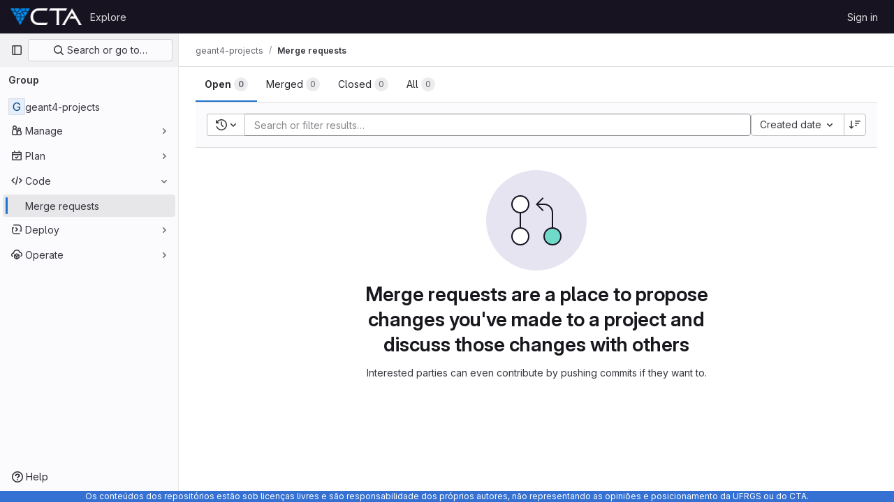

--- FILE ---
content_type: text/javascript; charset=utf-8
request_url: https://git.cta.if.ufrgs.br/assets/webpack/commons-pages.groups.new-pages.import.gitlab_projects.new-pages.import.manifest.new-pages.projects.n-44c6c18e.6f9d92a6.chunk.js
body_size: 7120
content:
(this.webpackJsonp=this.webpackJsonp||[]).push([[99],{"2xEv":function(e,t,i){"use strict";var r=i("4lAS"),n=i("z1xw"),o=i("/lV4"),s=i("ygVz"),l=i("3cHC"),a=i("hIHU"),d={components:{GlButton:r.a},directives:{GlTooltip:n.a},mixins:[s.b.mixin()],props:{type:{type:String,required:!1,default:"expand"}},i18n:{primaryNavigationSidebar:Object(o.a)("Primary navigation sidebar")},tooltipCollapse:{placement:"bottom",container:"super-sidebar",title:Object(o.a)("Hide sidebar")},tooltipExpand:{placement:"right",title:Object(o.a)("Keep sidebar visible")},data:()=>l.C,computed:{isTypeCollapse(){return"collapse"===this.type},isTypeExpand(){return"expand"===this.type},tooltip(){return this.isTypeExpand?this.$options.tooltipExpand:this.$options.tooltipCollapse},ariaExpanded(){return String(this.isTypeCollapse)}},mounted(){this.$root.$on("bv::tooltip::show",this.onTooltipShow)},beforeUnmount(){this.$root.$off("bv::tooltip::show",this.onTooltipShow)},methods:{toggle(){this.track(this.isTypeExpand?"nav_show":"nav_hide",{label:"nav_toggle",property:"nav_sidebar"}),Object(a.d)(!this.isTypeExpand,!0),this.focusOtherToggle()},focusOtherToggle(){var e=this;this.$nextTick((function(){e.isTypeExpand||document.querySelector("."+l.j).focus()}))},onTooltipShow(e){e.target!==this.$el||this.isTypeCollapse&&!this.isCollapsed||this.isTypeExpand&&this.isCollapsed||this.isPeek||this.isHoverPeek||e.preventDefault()}}},u=i("tBpV"),c=Object(u.a)(d,(function(){return(0,this._self._c)("gl-button",{directives:[{name:"gl-tooltip",rawName:"v-gl-tooltip",value:this.tooltip,expression:"tooltip"}],attrs:{"aria-controls":"super-sidebar","aria-expanded":this.ariaExpanded,"aria-label":this.$options.i18n.primaryNavigationSidebar,icon:"sidebar",category:"tertiary"},on:{click:this.toggle}})}),[],!1,null,null,null);t.a=c.exports},"3cHC":function(e,t,i){"use strict";i.d(t,"p",(function(){return n})),i.d(t,"i",(function(){return o})),i.d(t,"j",(function(){return s})),i.d(t,"B",(function(){return l})),i.d(t,"C",(function(){return a})),i.d(t,"A",(function(){return d})),i.d(t,"s",(function(){return u})),i.d(t,"r",(function(){return c})),i.d(t,"t",(function(){return p})),i.d(t,"w",(function(){return h})),i.d(t,"u",(function(){return m})),i.d(t,"v",(function(){return b})),i.d(t,"x",(function(){return g})),i.d(t,"y",(function(){return f})),i.d(t,"a",(function(){return v})),i.d(t,"b",(function(){return y})),i.d(t,"l",(function(){return w})),i.d(t,"z",(function(){return _})),i.d(t,"g",(function(){return C})),i.d(t,"o",(function(){return k})),i.d(t,"n",(function(){return x})),i.d(t,"m",(function(){return I})),i.d(t,"d",(function(){return O})),i.d(t,"k",(function(){return S})),i.d(t,"h",(function(){return A})),i.d(t,"f",(function(){return B})),i.d(t,"e",(function(){return D})),i.d(t,"q",(function(){return $})),i.d(t,"c",(function(){return q}));var r=i("ewH8");const n="sidebar-portal-mount",o="js-super-sidebar-toggle-collapse",s="js-super-sidebar-toggle-expand",l=r.default.observable({ready:!1}),a=r.default.observable({isCollapsed:!1,hasPeeked:!1,isPeek:!1,isPeekable:!1,isHoverPeek:!1,wasHoverPeek:!1}),d=r.default.observable({commands:[],isShown:!1}),u=200,c=500,p="closed",h="will-open",m="open",b="will-close",g="item_without_id",f="nav_panel_unknown",v="click_menu_item",y="click_pinned_menu_item",w=["group","project","organization"],_={"data-track-property":"nav_user_menu","data-track-action":"click_link"},C={"data-track-property":"nav_help_menu","data-track-action":"click_link"},k="sidebar_pinned_section_expanded",x=3650,I="super-sidebar-pinned-nav-item-clicked",O=4,S="super-sidebar-nav-item-current",A=34,B={MAX_COUNT:20,ELIGIBLE_FREQUENCY:3},D=9e5,$={projects:"frequent-projects"},q="groups"},"7z1+":function(e,t,i){"use strict";i.d(t,"a",(function(){return m})),i.d(t,"b",(function(){return u})),i.d(t,"c",(function(){return d})),i.d(t,"d",(function(){return c}));var r=i("ewH8"),n=i("KFC0"),o=i.n(n),s=i("lx39"),l=i.n(s),a=i("BglX");const d=e=>Boolean(e)&&(e=>{var t;return(null==e||null===(t=e.text)||void 0===t?void 0:t.length)>0&&!Array.isArray(null==e?void 0:e.items)})(e),u=e=>Boolean(e)&&Array.isArray(e.items)&&Boolean(e.items.length)&&e.items.every(d),c=e=>e.every(d)||e.every(u),p=e=>{const t=e();if(!Array.isArray(t))return!1;const i=t.filter(e=>e.tag);return i.length&&i.every(e=>(e=>{var t,i;return Boolean(e)&&(i=(null===(t=e.componentOptions)||void 0===t?void 0:t.tag)||e.tag,["gl-disclosure-dropdown-group","gl-disclosure-dropdown-item","li"].includes(i))})(e))},h=e=>{const t=e(),i=t.find(e=>Array.isArray(e.children)&&e.children.length);return(i?i.children:t).filter(e=>!l()(e.text)||e.text.trim().length>0).every(e=>(e=>{var t;return[a.c,a.b].includes(null===(t=e.type)||void 0===t?void 0:t.name)||"li"===e.type})(e))},m=e=>!!o()(e)&&(r.default.version.startsWith("3")?h(e):p(e))},BglX:function(e,t,i){"use strict";i.d(t,"a",(function(){return o})),i.d(t,"b",(function(){return n})),i.d(t,"c",(function(){return r}));const r="GlDisclosureDropdownItem",n="GlDisclosureDropdownGroup",o={top:"top",bottom:"bottom"}},Bo17:function(e,t,i){"use strict";var r=i("3CjL"),n=i.n(r),o=i("o4PY"),s=i.n(o),l=i("Qog8"),a=i("V5u/"),d=i("XBTk"),u=i("qaCH"),c=i("XiQx"),p=i("fSQg"),h=i("7z1+"),m=i("Pyw5"),b=i.n(m);const g="."+u.a,f="."+c.a;const v={name:"GlDisclosureDropdown",events:{GL_DROPDOWN_SHOWN:a.i,GL_DROPDOWN_HIDDEN:a.h,GL_DROPDOWN_BEFORE_CLOSE:a.e,GL_DROPDOWN_FOCUS_CONTENT:a.g},components:{GlBaseDropdown:u.b,GlDisclosureDropdownItem:c.b,GlDisclosureDropdownGroup:p.a},props:{items:{type:Array,required:!1,default:()=>[],validator:h.d},toggleText:{type:String,required:!1,default:""},textSrOnly:{type:Boolean,required:!1,default:!1},category:{type:String,required:!1,default:d.m.primary,validator:e=>e in d.m},variant:{type:String,required:!1,default:d.w.default,validator:e=>e in d.w},size:{type:String,required:!1,default:"medium",validator:e=>e in d.n},icon:{type:String,required:!1,default:""},disabled:{type:Boolean,required:!1,default:!1},loading:{type:Boolean,required:!1,default:!1},toggleId:{type:String,required:!1,default:()=>s()("dropdown-toggle-btn-")},toggleClass:{type:[String,Array,Object],required:!1,default:null},noCaret:{type:Boolean,required:!1,default:!1},placement:{type:String,required:!1,default:"bottom-start",validator:e=>Object.keys(d.v).includes(e)},toggleAriaLabelledBy:{type:String,required:!1,default:null},listAriaLabelledBy:{type:String,required:!1,default:null},block:{type:Boolean,required:!1,default:!1},dropdownOffset:{type:[Number,Object],required:!1,default:void 0},fluidWidth:{type:Boolean,required:!1,default:!1},autoClose:{type:Boolean,required:!1,default:!0},positioningStrategy:{type:String,required:!1,default:a.k,validator:e=>[a.k,a.l].includes(e)},startOpened:{type:Boolean,required:!1,default:!1}},data:()=>({disclosureId:s()("disclosure-"),nextFocusedItemIndex:null}),computed:{disclosureTag(){var e;return null!==(e=this.items)&&void 0!==e&&e.length||Object(h.a)(this.$scopedSlots.default||this.$slots.default)?"ul":"div"},hasCustomToggle(){return Boolean(this.$scopedSlots.toggle)}},mounted(){this.startOpened&&this.open()},methods:{open(){this.$refs.baseDropdown.open()},close(){this.$refs.baseDropdown.close()},onShow(){this.$emit(a.i)},onBeforeClose(e){this.$emit(a.e,e)},onHide(){this.$emit(a.h),this.nextFocusedItemIndex=null},onKeydown(e){const{code:t}=e,i=this.getFocusableListItemElements();if(i.length<1)return;let r=!0;t===a.j?this.focusItem(0,i):t===a.c?this.focusItem(i.length-1,i):t===a.b?this.focusNextItem(e,i,-1):t===a.a?this.focusNextItem(e,i,1):t===a.d||t===a.m?this.handleAutoClose(e):r=!1,r&&Object(l.k)(e)},getFocusableListItemElements(){var e;const t=null===(e=this.$refs.content)||void 0===e?void 0:e.querySelectorAll(f);return Object(l.c)(Array.from(t||[]))},focusNextItem(e,t,i){const{target:r}=e,o=t.indexOf(r),s=n()(o+i,0,t.length-1);this.focusItem(s,t)},focusItem(e,t){var i;this.nextFocusedItemIndex=e,null===(i=t[e])||void 0===i||i.focus()},closeAndFocus(){this.$refs.baseDropdown.closeAndFocus()},handleAction(e){window.requestAnimationFrame(()=>{this.$emit("action",e)})},handleAutoClose(e){this.autoClose&&e.target.closest(f)&&e.target.closest(g)===this.$refs.baseDropdown.$el&&this.closeAndFocus()},uniqueItemId:()=>s()("disclosure-item-"),isItem:h.c},GL_DROPDOWN_CONTENTS_CLASS:a.f};const y=b()({render:function(){var e=this,t=e.$createElement,i=e._self._c||t;return i("gl-base-dropdown",{ref:"baseDropdown",staticClass:"gl-disclosure-dropdown",attrs:{"aria-labelledby":e.toggleAriaLabelledBy,"toggle-id":e.toggleId,"toggle-text":e.toggleText,"toggle-class":e.toggleClass,"text-sr-only":e.textSrOnly,category:e.category,variant:e.variant,size:e.size,icon:e.icon,disabled:e.disabled,loading:e.loading,"no-caret":e.noCaret,placement:e.placement,block:e.block,offset:e.dropdownOffset,"fluid-width":e.fluidWidth,"positioning-strategy":e.positioningStrategy},on:e._d({},[e.$options.events.GL_DROPDOWN_SHOWN,e.onShow,e.$options.events.GL_DROPDOWN_HIDDEN,e.onHide,e.$options.events.GL_DROPDOWN_BEFORE_CLOSE,e.onBeforeClose,e.$options.events.GL_DROPDOWN_FOCUS_CONTENT,e.onKeydown]),scopedSlots:e._u([e.hasCustomToggle?{key:"toggle",fn:function(){return[e._t("toggle")]},proxy:!0}:null],null,!0)},[e._v(" "),e._t("header"),e._v(" "),i(e.disclosureTag,{ref:"content",tag:"component",class:e.$options.GL_DROPDOWN_CONTENTS_CLASS,attrs:{id:e.disclosureId,"aria-labelledby":e.listAriaLabelledBy||e.toggleId,"data-testid":"disclosure-content",tabindex:"-1"},on:{keydown:e.onKeydown,click:e.handleAutoClose}},[e._t("default",(function(){return[e._l(e.items,(function(t,r){return[e.isItem(t)?[i("gl-disclosure-dropdown-item",{key:e.uniqueItemId(),attrs:{item:t},on:{action:e.handleAction},scopedSlots:e._u(["list-item"in e.$scopedSlots?{key:"list-item",fn:function(){return[e._t("list-item",null,{item:t})]},proxy:!0}:null],null,!0)})]:[i("gl-disclosure-dropdown-group",{key:t.name,attrs:{bordered:0!==r,group:t},on:{action:e.handleAction},scopedSlots:e._u([e.$scopedSlots["group-label"]?{key:"group-label",fn:function(){return[e._t("group-label",null,{group:t})]},proxy:!0}:null],null,!0)},[e._v(" "),e.$scopedSlots["list-item"]?e._l(t.items,(function(t){return i("gl-disclosure-dropdown-item",{key:e.uniqueItemId(),attrs:{item:t},on:{action:e.handleAction},scopedSlots:e._u([{key:"list-item",fn:function(){return[e._t("list-item",null,{item:t})]},proxy:!0}],null,!0)})})):e._e()],2)]]}))]}))],2),e._v(" "),e._t("footer")],2)},staticRenderFns:[]},void 0,v,void 0,!1,void 0,!1,void 0,void 0,void 0);t.a=y},XiQx:function(e,t,i){"use strict";i.d(t,"a",(function(){return u}));var r=i("0M2I"),n=i("V5u/"),o=i("Qog8"),s=i("7z1+"),l=i("BglX"),a=i("Pyw5"),d=i.n(a);const u="gl-new-dropdown-item";const c={name:l.c,ITEM_CLASS:u,components:{BLink:r.a},props:{item:{type:Object,required:!1,default:null,validator:s.c}},computed:{isLink(){var e,t;return"string"==typeof(null===(e=this.item)||void 0===e?void 0:e.href)||"string"==typeof(null===(t=this.item)||void 0===t?void 0:t.to)},isCustomContent(){return Boolean(this.$scopedSlots.default)},itemComponent(){const{item:e}=this;return this.isLink?{is:r.a,attrs:{href:e.href,to:e.to,...e.extraAttrs},listeners:{click:this.action}}:{is:"button",attrs:{...null==e?void 0:e.extraAttrs,type:"button"},listeners:{click:()=>{var t;null==e||null===(t=e.action)||void 0===t||t.call(void 0,e),this.action()}}}},listIndex(){var e,t;return null!==(e=this.item)&&void 0!==e&&null!==(t=e.extraAttrs)&&void 0!==t&&t.disabled?null:0},componentIndex(){var e,t;return null!==(e=this.item)&&void 0!==e&&null!==(t=e.extraAttrs)&&void 0!==t&&t.disabled?null:-1},wrapperClass(){var e,t;return null!==(e=null===(t=this.item)||void 0===t?void 0:t.wrapperClass)&&void 0!==e?e:""},wrapperListeners(){const e={keydown:this.onKeydown};return this.isCustomContent&&(e.click=this.action),e}},methods:{onKeydown(e){const{code:t}=e;if(t===n.d||t===n.m)if(this.isCustomContent)this.action();else{Object(o.k)(e);const t=new MouseEvent("click",{bubbles:!0,cancelable:!0});var i;if(this.isLink)this.$refs.item.$el.dispatchEvent(t);else null===(i=this.$refs.item)||void 0===i||i.dispatchEvent(t)}},action(){this.$emit("action",this.item)}}};const p=d()({render:function(){var e=this,t=e.$createElement,i=e._self._c||t;return i("li",e._g({class:[e.$options.ITEM_CLASS,e.wrapperClass],attrs:{tabindex:e.listIndex,"data-testid":"disclosure-dropdown-item"}},e.wrapperListeners),[e._t("default",(function(){return[i(e.itemComponent.is,e._g(e._b({ref:"item",tag:"component",staticClass:"gl-new-dropdown-item-content",attrs:{tabindex:e.componentIndex}},"component",e.itemComponent.attrs,!1),e.itemComponent.listeners),[i("span",{staticClass:"gl-new-dropdown-item-text-wrapper"},[e._t("list-item",(function(){return[e._v("\n          "+e._s(e.item.text)+"\n        ")]}))],2)])]}))],2)},staticRenderFns:[]},void 0,c,void 0,!1,void 0,!1,void 0,void 0,void 0);t.b=p},fSQg:function(e,t,i){"use strict";var r=i("o4PY"),n=i.n(r),o=i("XiQx"),s=i("7z1+"),l=i("BglX"),a=i("Pyw5"),d=i.n(a);const u={[l.a.top]:"gl-border-t gl-border-t-dropdown gl-pt-2 gl-mt-2",[l.a.bottom]:"gl-border-b gl-border-b-dropdown gl-pb-2 gl-mb-2"};const c={name:l.b,components:{GlDisclosureDropdownItem:o.b},props:{group:{type:Object,required:!1,default:null,validator:s.b},bordered:{type:Boolean,required:!1,default:!1},borderPosition:{type:String,required:!1,default:l.a.top,validator:e=>Object.keys(l.a).includes(e)}},computed:{borderClass(){return this.bordered?u[this.borderPosition]:null},showHeader(){var e;return this.$scopedSlots["group-label"]||(null===(e=this.group)||void 0===e?void 0:e.name)},groupLabeledBy(){return this.showHeader?this.nameId:null}},created(){this.nameId=n()("gl-disclosure-dropdown-group-")},methods:{handleAction(e){this.$emit("action",e)},uniqueItemId:()=>n()("disclosure-item-")}};const p=d()({render:function(){var e=this,t=e.$createElement,i=e._self._c||t;return i("li",{class:e.borderClass},[e.showHeader?i("div",{staticClass:"gl-py-2 gl-pl-4 gl-text-sm gl-font-bold gl-text-strong",attrs:{id:e.nameId,"aria-hidden":"true"}},[e._t("group-label",(function(){return[e._v(e._s(e.group.name))]}))],2):e._e(),e._v(" "),i("ul",{staticClass:"gl-mb-0 gl-list-none gl-pl-0",attrs:{"aria-labelledby":e.groupLabeledBy}},[e._t("default",(function(){return e._l(e.group.items,(function(t){return i("gl-disclosure-dropdown-item",{key:e.uniqueItemId(),attrs:{item:t},on:{action:e.handleAction},scopedSlots:e._u([{key:"list-item",fn:function(){return[e._t("list-item",null,{item:t})]},proxy:!0}],null,!0)})}))}))],2)])},staticRenderFns:[]},void 0,c,void 0,!1,void 0,!1,void 0,void 0,void 0);t.a=p},hIHU:function(e,t,i){"use strict";i.d(t,"c",(function(){return u})),i.d(t,"d",(function(){return p})),i.d(t,"b",(function(){return h})),i.d(t,"a",(function(){return m}));var r=i("Tmea"),n=i.n(r),o=i("eVUo"),s=i("NmEs"),l=i("ygVz"),a=i("3cHC");const d=function(){return document.querySelector(".page-with-super-sidebar")},u=function(){return d().classList.contains("page-with-super-sidebar-collapsed")},c=function(){return o.a.windowWidth()>=o.b.xl},p=function(e,t){d().classList.toggle("page-with-super-sidebar-collapsed",e),a.C.isPeek=!1,a.C.isPeekable=e,a.C.hasPeeked=!1,a.C.isHoverPeek=!1,a.C.wasHoverPeek=!1,a.C.isCollapsed=e,t&&c()&&Object(s.N)("super_sidebar_collapsed",e,{expires:3650})},h=function(e=!1){let t=!0;c()&&(t=!e&&"true"===Object(s.j)("super_sidebar_collapsed")),p(t,!1)},m=function(e=!1){let t=window.innerWidth;const i=n()((function(){const i=window.innerWidth;if(t!==i){const t=a.C.isCollapsed;h(e);const i=a.C.isCollapsed;!t&&i&&l.b.event(void 0,"nav_hide",{label:"browser_resize",property:"nav_sidebar"})}t=i}),100);return window.addEventListener("resize",i),function(){return window.removeEventListener("resize",i)}}},lbc5:function(e,t,i){"use strict";var r=i("Tmea"),n=i.n(r),o=i("EldY"),s=i("tbP8"),l=i("Bo17"),a=i("z1xw"),d=i("0M2I"),u=i("Pyw5"),c=i.n(u);const p={name:"GlBreadcrumbItem",components:{BLink:d.a},inheritAttrs:!1,props:{text:{type:String,required:!1,default:null},to:{type:[String,Object],required:!1,default:null},href:{type:String,required:!1,default:null},ariaCurrent:{type:[String,Boolean],required:!1,default:!1,validator:e=>-1!==[!1,"page"].indexOf(e)}}};const h={name:"GlBreadcrumb",components:{GlBreadcrumbItem:c()({render:function(){var e=this,t=e.$createElement,i=e._self._c||t;return i("li",{staticClass:"gl-breadcrumb-item"},[i("b-link",{attrs:{href:e.href,to:e.to,"aria-current":e.ariaCurrent}},[e._t("default",(function(){return[e._v(e._s(e.text))]}))],2)],1)},staticRenderFns:[]},void 0,p,void 0,!1,void 0,!1,void 0,void 0,void 0),GlAvatar:s.a,GlDisclosureDropdown:l.a},directives:{GlTooltip:a.a},inheritAttrs:!1,props:{items:{type:Array,required:!0,default:()=>[{text:"",href:""}],validator:e=>e.every(e=>{const t=Object.keys(e);return t.includes("text")&&(t.includes("href")||t.includes("to"))})},ariaLabel:{type:String,required:!1,default:"Breadcrumb"},showMoreLabel:{type:String,required:!1,default:()=>Object(o.b)("GlBreadcrumb.showMoreLabel","Show more breadcrumbs")},autoResize:{type:Boolean,required:!1,default:!0}},data(){return{fittingItems:[...this.items],overflowingItems:[],totalBreadcrumbsWidth:0,widthPerItem:[],resizeDone:!1}},computed:{hasCollapsible(){return this.overflowingItems.length>0},breadcrumbStyle(){return this.resizeDone?{}:{opacity:0}},itemStyle(){return this.resizeDone&&1===this.fittingItems.length?{"flex-shrink":1,"text-overflow":"ellipsis","overflow-x":"hidden","text-wrap":"nowrap"}:{}}},watch:{items:{handler:"measureAndMakeBreadcrumbsFit",deep:!0},autoResize(e){e?this.enableAutoResize():this.disableAutoResize()}},created(){this.debounceMakeBreadcrumbsFit=n()(this.makeBreadcrumbsFit,25)},mounted(){this.autoResize?this.enableAutoResize():this.resizeDone=!0},beforeDestroy(){this.disableAutoResize()},methods:{resetItems(){this.fittingItems=[...this.items],this.overflowingItems=[]},async measureAndMakeBreadcrumbsFit(){this.resetItems(),this.autoResize&&(this.resizeDone=!1,await this.$nextTick(),this.totalBreadcrumbsWidth=0,this.$refs.breadcrumbs&&(this.$refs.breadcrumbs.forEach((e,t)=>{const i=e.$el.clientWidth;this.totalBreadcrumbsWidth+=i,this.widthPerItem[t]=i}),this.makeBreadcrumbsFit()))},makeBreadcrumbsFit(){this.resizeDone=!1,this.resetItems();const e=this.$el.clientWidth;if(this.totalBreadcrumbsWidth>e){const t=0,i=this.items.length-1;let r=this.totalBreadcrumbsWidth;for(let n=t;n<i&&(this.overflowingItems.push(this.fittingItems[t]),this.fittingItems.splice(t,1),r-=this.widthPerItem[n],!(r+40<e));n+=1);}this.resizeDone=!0},isLastItem(e){return e===this.fittingItems.length-1},getAriaCurrentAttr(e){return!!this.isLastItem(e)&&"page"},enableAutoResize(){this.resizeObserver||(this.resizeObserver=new ResizeObserver(this.debounceMakeBreadcrumbsFit)),this.resizeObserver.observe(this.$el),this.measureAndMakeBreadcrumbsFit()},disableAutoResize(){this.resizeObserver&&(this.resizeObserver.unobserve(this.$el),this.resizeObserver=null),this.resetItems()}}};const m=c()({render:function(){var e=this,t=e.$createElement,i=e._self._c||t;return i("nav",{staticClass:"gl-breadcrumbs",style:e.breadcrumbStyle,attrs:{"aria-label":e.ariaLabel}},[i("ol",e._g(e._b({staticClass:"gl-breadcrumb-list breadcrumb"},"ol",e.$attrs,!1),e.$listeners),[e.hasCollapsible?i("li",{staticClass:"gl-breadcrumb-item"},[i("gl-disclosure-dropdown",{attrs:{items:e.overflowingItems,"toggle-text":e.showMoreLabel,"fluid-width":"","text-sr-only":"","no-caret":"",icon:"ellipsis_h",size:"small"}})],1):e._e(),e._v(" "),e._l(e.fittingItems,(function(t,r){return i("gl-breadcrumb-item",{key:r,ref:"breadcrumbs",refInFor:!0,style:e.itemStyle,attrs:{text:t.text,href:t.href,to:t.to,"aria-current":e.getAriaCurrentAttr(r)}},[t.avatarPath?i("gl-avatar",{staticClass:"gl-breadcrumb-avatar-tile gl-border gl-mr-2 !gl-rounded-base",attrs:{src:t.avatarPath,size:16,"aria-hidden":"true",shape:"rect","data-testid":"avatar"}}):e._e(),i("span",{staticClass:"gl-align-middle"},[e._v(e._s(t.text))])],1)}))],2)])},staticRenderFns:[]},void 0,h,void 0,!1,void 0,!1,void 0,void 0,void 0);t.a=m},wP8z:function(e,t,i){"use strict";var r=i("9k56"),n=i("3hkr"),o=i("CU79"),s=i("jIK5"),l=i("oTzT"),a=i("VuSA"),d=i("hII5"),u=i("g+RJ"),c=i("aBA8"),p=i("0M2I");const h=Object(a.j)(p.b,["event","routerTag"]),m=Object(d.c)(Object(a.m)({...h,linkClass:Object(d.b)(s.e),variant:Object(d.b)(s.r)}),n.j),b=Object(r.c)({name:n.j,mixins:[u.a,c.a],inject:{getBvDropdown:{default:()=>()=>null}},inheritAttrs:!1,props:m,computed:{bvDropdown(){return this.getBvDropdown()},computedAttrs(){return{...this.bvAttrs,role:"menuitem"}}},methods:{closeDropdown(){Object(l.B)(()=>{this.bvDropdown&&this.bvDropdown.hide(!0)})},onClick(e){this.$emit(o.f,e),this.closeDropdown()}},render(e){const{linkClass:t,variant:i,active:r,disabled:n,onClick:o,bvAttrs:s}=this;return e("li",{class:s.class,style:s.style,attrs:{role:"presentation"}},[e(p.a,{staticClass:"dropdown-item",class:[t,{["text-"+i]:i&&!(r||n)}],props:Object(d.d)(h,this.$props),attrs:this.computedAttrs,on:{click:o},ref:"item"},this.normalizeSlot())])}}),g=Object(d.c)({active:Object(d.b)(s.g,!1),activeClass:Object(d.b)(s.r,"active"),buttonClass:Object(d.b)(s.e),disabled:Object(d.b)(s.g,!1),variant:Object(d.b)(s.r)},n.k),f=Object(r.c)({name:n.k,mixins:[u.a,c.a],inject:{getBvDropdown:{default:()=>()=>null}},inheritAttrs:!1,props:g,computed:{bvDropdown(){return this.getBvDropdown()},computedAttrs(){return{...this.bvAttrs,role:"menuitem",type:"button",disabled:this.disabled}}},methods:{closeDropdown(){this.bvDropdown&&this.bvDropdown.hide(!0)},onClick(e){this.$emit(o.f,e),this.closeDropdown()}},render(e){const{active:t,variant:i,bvAttrs:r}=this;return e("li",{class:r.class,style:r.style,attrs:{role:"presentation"}},[e("button",{staticClass:"dropdown-item",class:[this.buttonClass,{[this.activeClass]:t,["text-"+i]:i&&!(t||this.disabled)}],attrs:this.computedAttrs,on:{click:this.onClick},ref:"button"},this.normalizeSlot())])}});var v=i("XBTk"),y=i("tbP8"),w=i("4lAS"),_=i("s1D3"),C=i("Pyw5"),k=i.n(C);const x={name:"GlDropdownItem",components:{GlIcon:_.a,GlAvatar:y.a,GlButton:w.a},inheritAttrs:!1,props:{avatarUrl:{type:String,required:!1,default:""},iconColor:{type:String,required:!1,default:""},iconName:{type:String,required:!1,default:""},iconRightAriaLabel:{type:String,required:!1,default:""},iconRightName:{type:String,required:!1,default:""},isChecked:{type:Boolean,required:!1,default:!1},isCheckItem:{type:Boolean,required:!1,default:!1},isCheckCentered:{type:Boolean,required:!1,default:!1},secondaryText:{type:String,required:!1,default:""}},computed:{bootstrapComponent(){const{href:e,to:t}=this.$attrs;return e||t?b:f},iconColorCss(){return v.N[this.iconColor]||"gl-fill-icon-default"},shouldShowCheckIcon(){return this.isChecked||this.isCheckItem},checkedClasses(){return this.isCheckCentered?"":"gl-mt-3 gl-self-start"}},methods:{handleClickIconRight(){this.$emit("click-icon-right")}}};const I=k()({render:function(){var e=this,t=e.$createElement,i=e._self._c||t;return i(e.bootstrapComponent,e._g(e._b({tag:"component",staticClass:"gl-dropdown-item"},"component",e.$attrs,!1),e.$listeners),[e.shouldShowCheckIcon?i("gl-icon",{class:["gl-dropdown-item-check-icon",{"gl-invisible":!e.isChecked},e.checkedClasses],attrs:{name:"mobile-issue-close","data-testid":"dropdown-item-checkbox"}}):e._e(),e._v(" "),e.iconName?i("gl-icon",{class:["gl-dropdown-item-icon",e.iconColorCss],attrs:{name:e.iconName}}):e._e(),e._v(" "),e.avatarUrl?i("gl-avatar",{attrs:{size:32,src:e.avatarUrl}}):e._e(),e._v(" "),i("div",{staticClass:"gl-dropdown-item-text-wrapper"},[i("p",{staticClass:"gl-dropdown-item-text-primary"},[e._t("default")],2),e._v(" "),e.secondaryText?i("p",{staticClass:"gl-dropdown-item-text-secondary"},[e._v(e._s(e.secondaryText))]):e._e()]),e._v(" "),e.iconRightName?i("gl-button",{attrs:{size:"small",icon:e.iconRightName,"aria-label":e.iconRightAriaLabel||e.iconRightName},on:{click:function(t){return t.stopPropagation(),t.preventDefault(),e.handleClickIconRight.apply(null,arguments)}}}):e._e()],1)},staticRenderFns:[]},void 0,x,void 0,!1,void 0,!1,void 0,void 0,void 0);t.a=I}}]);
//# sourceMappingURL=commons-pages.groups.new-pages.import.gitlab_projects.new-pages.import.manifest.new-pages.projects.n-44c6c18e.6f9d92a6.chunk.js.map

--- FILE ---
content_type: text/javascript; charset=utf-8
request_url: https://git.cta.if.ufrgs.br/assets/webpack/commons-pages.groups.issues-pages.groups.merge_requests-pages.groups.work_items-pages.groups.work_it-10f07c56.47f237ed.chunk.js
body_size: 7159
content:
(this.webpackJsonp=this.webpackJsonp||[]).push([[20],{"+23l":function(e,a,n){var i=n("iuDc"),t=n("eAmM"),d=n("uYOL"),r=Object.prototype.toString,l=t((function(e,a,n){null!=a&&"function"!=typeof a.toString&&(a=r.call(a)),e[a]=n}),i(d));e.exports=l},"47in":function(e,a,n){"use strict";var i=n("o4PY"),t=n.n(i),d=n("9k56"),r=n("3hkr"),l=n("jIK5"),m=n("oTzT"),u=n("gZSI"),s=n("9Dxz"),o=n("KZ4l"),c=n("VuSA"),k=n("hII5"),v=n("aQY9"),g=n("S7hR"),b=n("i0uk"),N=n("HO44"),h=n("LHEj"),f=n("QdWE"),p=n("5TS0"),A=n("qO70"),I=n("GeBT"),V=n("BIbq"),y=n("C+ps");const $="__bv__visibility_observer";class O{constructor(e,a){this.el=e,this.callback=a.callback,this.margin=a.margin||0,this.once=a.once||!1,this.observer=null,this.visible=void 0,this.doneOnce=!1,this.createObserver()}createObserver(){if(this.observer&&this.stop(),!this.doneOnce&&Object(u.e)(this.callback)){try{this.observer=new IntersectionObserver(this.handler.bind(this),{root:null,rootMargin:this.margin,threshold:0})}catch{return this.doneOnce=!0,this.observer=void 0,void this.callback(null)}Object(d.e)(()=>{Object(m.B)(()=>{this.observer&&this.observer.observe(this.el)})})}}handler(e){const a=e?e[0]:{},n=Boolean(a.isIntersecting||a.intersectionRatio>0);n!==this.visible&&(this.visible=n,this.callback(n),this.once&&this.visible&&(this.doneOnce=!0,this.stop()))}stop(){this.observer&&this.observer.disconnect(),this.observer=null}}const T=e=>{const a=e[$];a&&a.stop&&a.stop(),delete e[$]},j=(e,a)=>{let{value:n,modifiers:i}=a;const t={margin:"0px",once:!1,callback:n};Object(c.h)(i).forEach(e=>{V.d.test(e)?t.margin=e+"px":"once"===e.toLowerCase()&&(t.once=!0)}),T(e),e[$]=new O(e,t),e[$]._prevModifiers=Object(c.b)(i)},S={bind:j,componentUpdated:(e,a,n)=>{let{value:i,oldValue:t,modifiers:d}=a;d=Object(c.b)(d),!e||i===t&&e[$]&&Object(y.a)(d,e[$]._prevModifiers)||j(e,{value:i,modifiers:d})},unbind:e=>{T(e)}},C=Object(k.c)(Object(c.m)({...p.b,...v.b,...b.b,...N.b,...h.b,maxRows:Object(k.b)(l.m),noAutoShrink:Object(k.b)(l.g,!1),noResize:Object(k.b)(l.g,!1),rows:Object(k.b)(l.m,2),wrap:Object(k.b)(l.r,"soft")}),r.z),W=Object(d.c)({name:r.z,directives:{"b-visible":S},mixins:[I.a,p.a,A.a,v.a,b.a,N.a,h.a,g.a,f.a],props:C,data:()=>({heightInPx:null}),computed:{type:()=>null,computedStyle(){const e={resize:!this.computedRows||this.noResize?"none":null};return this.computedRows||(e.height=this.heightInPx,e.overflowY="scroll"),e},computedMinRows(){return Object(s.b)(Object(o.b)(this.rows,2),2)},computedMaxRows(){return Object(s.b)(this.computedMinRows,Object(o.b)(this.maxRows,0))},computedRows(){return this.computedMinRows===this.computedMaxRows?this.computedMinRows:null},computedAttrs(){const{disabled:e,required:a}=this;return{id:this.safeId(),name:this.name||null,form:this.form||null,disabled:e,placeholder:this.placeholder||null,required:a,autocomplete:this.autocomplete||null,readonly:this.readonly||this.plaintext,rows:this.computedRows,wrap:this.wrap||null,"aria-required":this.required?"true":null,"aria-invalid":this.computedAriaInvalid}},computedListeners(){return{...this.bvListeners,input:this.onInput,change:this.onChange,blur:this.onBlur}}},watch:{localValue(){this.setHeight()}},mounted(){this.setHeight()},methods:{visibleCallback(e){e&&this.$nextTick(this.setHeight)},setHeight(){this.$nextTick(()=>{Object(m.B)(()=>{this.heightInPx=this.computeHeight()})})},computeHeight(){if(this.$isServer||!Object(u.f)(this.computedRows))return null;const e=this.$el;if(!Object(m.u)(e))return null;const a=Object(m.k)(e),n=Object(o.a)(a.lineHeight,1),i=Object(o.a)(a.borderTopWidth,0)+Object(o.a)(a.borderBottomWidth,0),t=Object(o.a)(a.paddingTop,0)+Object(o.a)(a.paddingBottom,0),d=i+t,r=n*this.computedMinRows+d,l=Object(m.m)(e,"height")||a.height;Object(m.F)(e,"height","auto");const c=e.scrollHeight;Object(m.F)(e,"height",l);const k=Object(s.b)((c-t)/n,2),v=Object(s.c)(Object(s.b)(k,this.computedMinRows),this.computedMaxRows),g=Object(s.b)(Object(s.a)(v*n+d),r);return this.noAutoShrink&&Object(o.a)(l,0)>g?l:g+"px"}},render(e){return e("textarea",{class:this.computedClass,style:this.computedStyle,directives:[{name:"b-visible",value:this.visibleCallback,modifiers:{640:!0}}],attrs:this.computedAttrs,domProps:{value:this.localValue},on:this.computedListeners,ref:"input"})}});var w=n("Tmea"),E=n.n(w),R=n("Pyw5"),B=n.n(R);const x={name:"GlFormCharacterCount",props:{value:{type:String,required:!1,default:""},limit:{type:Number,required:!0},countTextId:{type:String,required:!0}},data(){return{remainingCount:this.initialRemainingCount(),remainingCountSrOnly:this.initialRemainingCount()}},computed:{isOverLimit(){return this.remainingCount<0},isOverLimitSrOnly(){return this.remainingCountSrOnly<0},countTextClass(){return this.isOverLimit?"gl-text-danger":"gl-text-subtle"}},watch:{value(e){this.remainingCount=this.limit-this.valueLength(e),this.debouncedUpdateRemainingCountSrOnly(e)}},created(){this.debouncedUpdateRemainingCountSrOnly=E()(this.updateRemainingCountSrOnly,1e3)},methods:{valueLength:e=>(null==e?void 0:e.length)||0,updateRemainingCountSrOnly(e){this.remainingCountSrOnly=this.limit-this.valueLength(e)},initialRemainingCount(){return this.limit-this.valueLength(this.value)}}};const D=B()({render:function(){var e=this,a=e.$createElement,n=e._self._c||a;return n("div",[n("small",{class:["form-text",e.countTextClass],attrs:{"aria-hidden":"true"}},[e.isOverLimit?e._t("over-limit-text",null,{count:Math.abs(e.remainingCount)}):e._t("remaining-count-text",null,{count:e.remainingCount})],2),e._v(" "),n("div",{staticClass:"gl-sr-only",attrs:{id:e.countTextId,"aria-live":"polite","data-testid":"count-text-sr-only"}},[e.isOverLimitSrOnly?e._t("over-limit-text",null,{count:Math.abs(e.remainingCountSrOnly)}):e._t("remaining-count-text",null,{count:e.remainingCountSrOnly})],2)])},staticRenderFns:[]},void 0,x,void 0,!1,void 0,!1,void 0,void 0,void 0);const U={prop:"value",event:"input"};const F={name:"GlFormTextarea",components:{BFormTextarea:W,GlFormCharacterCount:D},inheritAttrs:!1,model:U,props:{value:{type:String,required:!1,default:""},noResize:{type:Boolean,required:!1,default:!0},submitOnEnter:{type:Boolean,required:!1,default:!1},characterCountLimit:{type:Number,required:!1,default:null},rows:{type:[Number,String],required:!1,default:4}},data:()=>({characterCountTextId:t()("form-textarea-character-count-")}),computed:{listeners(){var e=this;return{...this.$listeners,input:function(){for(var a=arguments.length,n=new Array(a),i=0;i<a;i++)n[i]=arguments[i];e.$emit("update",...n)},update:function(){for(var a=arguments.length,n=new Array(a),i=0;i<a;i++)n[i]=arguments[i];e.$emit(U.event,...n)}}},keypressEvent(){return this.submitOnEnter?"keyup":null},showCharacterCount(){return null!==this.characterCountLimit},bFormTextareaProps(){return{...this.$attrs,class:"gl-form-input gl-form-textarea",noResize:this.noResize,value:this.value,rows:this.rows}}},methods:{handleKeyPress(e){13===e.keyCode&&(e.metaKey||e.ctrlKey)&&this.$emit("submit")}}};const L=B()({render:function(){var e=this,a=e.$createElement,n=e._self._c||a;return e.showCharacterCount?n("div",[n("b-form-textarea",e._g(e._b({attrs:{"aria-describedby":e.characterCountTextId},nativeOn:e._d({},[e.keypressEvent,function(a){return e.handleKeyPress.apply(null,arguments)}])},"b-form-textarea",e.bFormTextareaProps,!1),e.listeners)),e._v(" "),n("gl-form-character-count",{attrs:{value:e.value,limit:e.characterCountLimit,"count-text-id":e.characterCountTextId},scopedSlots:e._u([{key:"over-limit-text",fn:function(a){var n=a.count;return[e._t("character-count-over-limit-text",null,{count:n})]}},{key:"remaining-count-text",fn:function(a){var n=a.count;return[e._t("remaining-character-count-text",null,{count:n})]}}],null,!0)})],1):n("b-form-textarea",e._g(e._b({nativeOn:e._d({},[e.keypressEvent,function(a){return e.handleKeyPress.apply(null,arguments)}])},"b-form-textarea",e.bFormTextareaProps,!1),e.listeners))},staticRenderFns:[]},void 0,F,void 0,!1,void 0,!1,void 0,void 0,void 0);a.a=L},H3X6:function(e,a,n){"use strict";n.d(a,"p",(function(){return r})),n.d(a,"r",(function(){return l})),n.d(a,"o",(function(){return m})),n.d(a,"n",(function(){return u})),n.d(a,"m",(function(){return s})),n.d(a,"s",(function(){return o})),n.d(a,"d",(function(){return c})),n.d(a,"f",(function(){return k})),n.d(a,"e",(function(){return v})),n.d(a,"c",(function(){return g})),n.d(a,"v",(function(){return b})),n.d(a,"q",(function(){return N})),n.d(a,"t",(function(){return h})),n.d(a,"u",(function(){return f})),n.d(a,"b",(function(){return p})),n.d(a,"g",(function(){return A})),n.d(a,"h",(function(){return I})),n.d(a,"l",(function(){return V})),n.d(a,"i",(function(){return y})),n.d(a,"k",(function(){return $})),n.d(a,"j",(function(){return S})),n.d(a,"a",(function(){return C}));var i=n("+23l"),t=n.n(i),d=n("/lV4");const r="TITLE_ASC",l=/^&(?<iid>\d+)$/,m={start:"startDate",due:"dueDate"},u={[m.start]:{isDateFixed:"startDateIsFixed",dateFixed:"startDateFixed",dateFromMilestones:"startDateFromMilestones"},[m.due]:{isDateFixed:"dueDateIsFixed",dateFixed:"dueDateFixed",dateFromMilestones:"dueDateFromMilestones"}},s={editEvent:"click_edit_button",rightSidebarLabel:"right_sidebar"},o=null,c={Milestone:"milestone"},k={Milestone:Object(d.g)("Issuable|milestone")},v=t()(c),g={[c.Milestone]:"active"},b={create:"create",markDone:"mark-done"};function N(e,a){return{noAttribute:Object(d.h)(Object(d.g)("DropdownWidget|No %{issuableAttribute}"),{issuableAttribute:e}),assignAttribute:Object(d.h)(Object(d.g)("DropdownWidget|Select %{issuableAttribute}"),{issuableAttribute:e}),noAttributesFound:Object(d.h)(Object(d.g)("DropdownWidget|No %{issuableAttribute} found"),{issuableAttribute:e}),updateError:Object(d.h)(Object(d.g)("DropdownWidget|Failed to set %{issuableAttribute} on this %{issuableType}. Please try again."),{issuableAttribute:e,issuableType:a}),listFetchError:Object(d.h)(Object(d.g)("DropdownWidget|Failed to fetch the %{issuableAttribute} for this %{issuableType}. Please try again."),{issuableAttribute:e,issuableType:a}),currentFetchError:Object(d.h)(Object(d.g)("DropdownWidget|An error occurred while fetching the assigned %{issuableAttribute} of the selected %{issuableType}."),{issuableAttribute:e,issuableType:a}),noPermissionToView:Object(d.h)(Object(d.g)("DropdownWidget|You don't have permission to view this %{issuableAttribute}."),{issuableAttribute:e}),editConfirmation:Object(d.h)(Object(d.g)("DropdownWidget|You do not have permission to view the currently assigned %{issuableAttribute} and will not be able to choose it again if you reassign it."),{issuableAttribute:e}),editConfirmationCta:Object(d.h)(Object(d.g)("DropdownWidget|Edit %{issuableAttribute}"),{issuableAttribute:e}),editConfirmationCancel:Object(d.g)("DropdownWidget|Cancel")}}const h=[{text:Object(d.a)("Open"),value:"reopen"},{text:Object(d.a)("Closed"),value:"close"}],f=[{text:Object(d.a)("Subscribe"),value:"subscribe"},{text:Object(d.a)("Unsubscribe"),value:"unsubscribe"}],p={CRITICAL:{value:"CRITICAL",icon:"critical",label:Object(d.g)("IncidentManagement|Critical - S1")},HIGH:{value:"HIGH",icon:"high",label:Object(d.g)("IncidentManagement|High - S2")},MEDIUM:{value:"MEDIUM",icon:"medium",label:Object(d.g)("IncidentManagement|Medium - S3")},LOW:{value:"LOW",icon:"low",label:Object(d.g)("IncidentManagement|Low - S4")},UNKNOWN:{value:"UNKNOWN",icon:"unknown",label:Object(d.g)("IncidentManagement|Unknown")}},A={ACTIVE:"active",CLOSED:"closed"},I={UPDATE_SEVERITY_ERROR:Object(d.g)("SeverityWidget|There was an error while updating severity."),TRY_AGAIN:Object(d.a)("Please try again"),EDIT:Object(d.a)("Edit"),SEVERITY:Object(d.g)("SeverityWidget|Severity"),SEVERITY_VALUE:Object(d.g)("SeverityWidget|Severity: %{severity}")},V="TRIGGERED",y="ACKNOWLEDGED",$="RESOLVED",O=Object(d.g)("IncidentManagement|Triggered"),T=Object(d.g)("IncidentManagement|Acknowledged"),j=Object(d.g)("IncidentManagement|Resolved"),S={[V]:O,[y]:T,[$]:j},C={fetchError:Object(d.g)("IncidentManagement|An error occurred while fetching the incident status. Please reload the page."),title:Object(d.g)("IncidentManagement|Status"),updateError:Object(d.g)("IncidentManagement|An error occurred while updating the incident status. Please reload the page and try again.")}},HyJ2:function(e,a,n){"use strict";var i=n("TU2v"),t=n("Pyw5"),d=n.n(t);const r={name:"GlAnimatedTodoIcon",extends:i.a};const l=d()({render:function(){var e=this.$createElement,a=this._self._c||e;return a("svg",{class:this.iconStateClass,attrs:{"aria-label":this.ariaLabel,width:"16",height:"16",viewBox:"0 0 16 16",fill:"none",xmlns:"http://www.w3.org/2000/svg"}},[a("path",{staticClass:"gl-animated-todo-box",attrs:{d:"M14.25 6.75L14.25 13C14.25 13.6904 13.6904 14.25 13 14.25L3 14.25C2.30964 14.25 1.75 13.6904 1.75 13L1.75 3C1.75 2.30964 2.30964 1.75 3 1.75L13.25 1.75",stroke:"currentColor","stroke-width":"1.5","stroke-linecap":"round"}}),this._v(" "),a("path",{staticClass:"gl-animated-todo-plus-line",attrs:{d:"M10.75 3L15.25 3",stroke:"currentColor","stroke-width":"1.5","stroke-linecap":"round"}}),this._v(" "),a("path",{staticClass:"gl-animated-todo-plus-line",attrs:{d:"M13 5.25L13 0.75",stroke:"currentColor","stroke-width":"1.5","stroke-linecap":"round"}}),this._v(" "),a("path",{staticClass:"gl-animated-todo-check",attrs:{d:"M6.75 7.76299L9.15312 10.2469L15.25 4.15",stroke:"currentColor","stroke-width":"1.5","stroke-linecap":"round","stroke-linejoin":"round"}})])},staticRenderFns:[]},void 0,r,void 0,!1,void 0,!1,void 0,void 0,void 0);a.a=l},Ib1k:function(e,a){var n={kind:"Document",definitions:[{kind:"OperationDefinition",operation:"query",name:{kind:"Name",value:"getIssuesCount"},variableDefinitions:[{kind:"VariableDefinition",variable:{kind:"Variable",name:{kind:"Name",value:"isProject"}},type:{kind:"NamedType",name:{kind:"Name",value:"Boolean"}},defaultValue:{kind:"BooleanValue",value:!1},directives:[]},{kind:"VariableDefinition",variable:{kind:"Variable",name:{kind:"Name",value:"fullPath"}},type:{kind:"NonNullType",type:{kind:"NamedType",name:{kind:"Name",value:"ID"}}},directives:[]},{kind:"VariableDefinition",variable:{kind:"Variable",name:{kind:"Name",value:"iid"}},type:{kind:"NamedType",name:{kind:"Name",value:"String"}},directives:[]},{kind:"VariableDefinition",variable:{kind:"Variable",name:{kind:"Name",value:"search"}},type:{kind:"NamedType",name:{kind:"Name",value:"String"}},directives:[]},{kind:"VariableDefinition",variable:{kind:"Variable",name:{kind:"Name",value:"in"}},type:{kind:"ListType",type:{kind:"NonNullType",type:{kind:"NamedType",name:{kind:"Name",value:"IssuableSearchableField"}}}},directives:[]},{kind:"VariableDefinition",variable:{kind:"Variable",name:{kind:"Name",value:"assigneeId"}},type:{kind:"NamedType",name:{kind:"Name",value:"String"}},directives:[]},{kind:"VariableDefinition",variable:{kind:"Variable",name:{kind:"Name",value:"assigneeWildcardId"}},type:{kind:"NamedType",name:{kind:"Name",value:"AssigneeWildcardId"}},directives:[]},{kind:"VariableDefinition",variable:{kind:"Variable",name:{kind:"Name",value:"assigneeUsernames"}},type:{kind:"ListType",type:{kind:"NonNullType",type:{kind:"NamedType",name:{kind:"Name",value:"String"}}}},directives:[]},{kind:"VariableDefinition",variable:{kind:"Variable",name:{kind:"Name",value:"authorUsername"}},type:{kind:"NamedType",name:{kind:"Name",value:"String"}},directives:[]},{kind:"VariableDefinition",variable:{kind:"Variable",name:{kind:"Name",value:"confidential"}},type:{kind:"NamedType",name:{kind:"Name",value:"Boolean"}},directives:[]},{kind:"VariableDefinition",variable:{kind:"Variable",name:{kind:"Name",value:"labelName"}},type:{kind:"ListType",type:{kind:"NamedType",name:{kind:"Name",value:"String"}}},directives:[]},{kind:"VariableDefinition",variable:{kind:"Variable",name:{kind:"Name",value:"milestoneTitle"}},type:{kind:"ListType",type:{kind:"NamedType",name:{kind:"Name",value:"String"}}},directives:[]},{kind:"VariableDefinition",variable:{kind:"Variable",name:{kind:"Name",value:"milestoneWildcardId"}},type:{kind:"NamedType",name:{kind:"Name",value:"MilestoneWildcardId"}},directives:[]},{kind:"VariableDefinition",variable:{kind:"Variable",name:{kind:"Name",value:"myReactionEmoji"}},type:{kind:"NamedType",name:{kind:"Name",value:"String"}},directives:[]},{kind:"VariableDefinition",variable:{kind:"Variable",name:{kind:"Name",value:"releaseTag"}},type:{kind:"ListType",type:{kind:"NonNullType",type:{kind:"NamedType",name:{kind:"Name",value:"String"}}}},directives:[]},{kind:"VariableDefinition",variable:{kind:"Variable",name:{kind:"Name",value:"releaseTagWildcardId"}},type:{kind:"NamedType",name:{kind:"Name",value:"ReleaseTagWildcardId"}},directives:[]},{kind:"VariableDefinition",variable:{kind:"Variable",name:{kind:"Name",value:"types"}},type:{kind:"ListType",type:{kind:"NonNullType",type:{kind:"NamedType",name:{kind:"Name",value:"IssueType"}}}},directives:[]},{kind:"VariableDefinition",variable:{kind:"Variable",name:{kind:"Name",value:"crmContactId"}},type:{kind:"NamedType",name:{kind:"Name",value:"String"}},directives:[]},{kind:"VariableDefinition",variable:{kind:"Variable",name:{kind:"Name",value:"crmOrganizationId"}},type:{kind:"NamedType",name:{kind:"Name",value:"String"}},directives:[]},{kind:"VariableDefinition",variable:{kind:"Variable",name:{kind:"Name",value:"not"}},type:{kind:"NamedType",name:{kind:"Name",value:"NegatedIssueFilterInput"}},directives:[]},{kind:"VariableDefinition",variable:{kind:"Variable",name:{kind:"Name",value:"or"}},type:{kind:"NamedType",name:{kind:"Name",value:"UnionedIssueFilterInput"}},directives:[]},{kind:"VariableDefinition",variable:{kind:"Variable",name:{kind:"Name",value:"createdAfter"}},type:{kind:"NamedType",name:{kind:"Name",value:"Time"}},directives:[]},{kind:"VariableDefinition",variable:{kind:"Variable",name:{kind:"Name",value:"createdBefore"}},type:{kind:"NamedType",name:{kind:"Name",value:"Time"}},directives:[]},{kind:"VariableDefinition",variable:{kind:"Variable",name:{kind:"Name",value:"closedAfter"}},type:{kind:"NamedType",name:{kind:"Name",value:"Time"}},directives:[]},{kind:"VariableDefinition",variable:{kind:"Variable",name:{kind:"Name",value:"closedBefore"}},type:{kind:"NamedType",name:{kind:"Name",value:"Time"}},directives:[]}],directives:[],selectionSet:{kind:"SelectionSet",selections:[{kind:"Field",name:{kind:"Name",value:"group"},arguments:[{kind:"Argument",name:{kind:"Name",value:"fullPath"},value:{kind:"Variable",name:{kind:"Name",value:"fullPath"}}}],directives:[{kind:"Directive",name:{kind:"Name",value:"skip"},arguments:[{kind:"Argument",name:{kind:"Name",value:"if"},value:{kind:"Variable",name:{kind:"Name",value:"isProject"}}}]}],selectionSet:{kind:"SelectionSet",selections:[{kind:"Field",name:{kind:"Name",value:"id"},arguments:[],directives:[]},{kind:"Field",alias:{kind:"Name",value:"openedIssues"},name:{kind:"Name",value:"issues"},arguments:[{kind:"Argument",name:{kind:"Name",value:"includeSubgroups"},value:{kind:"BooleanValue",value:!0}},{kind:"Argument",name:{kind:"Name",value:"state"},value:{kind:"EnumValue",value:"opened"}},{kind:"Argument",name:{kind:"Name",value:"iid"},value:{kind:"Variable",name:{kind:"Name",value:"iid"}}},{kind:"Argument",name:{kind:"Name",value:"search"},value:{kind:"Variable",name:{kind:"Name",value:"search"}}},{kind:"Argument",name:{kind:"Name",value:"in"},value:{kind:"Variable",name:{kind:"Name",value:"in"}}},{kind:"Argument",name:{kind:"Name",value:"assigneeId"},value:{kind:"Variable",name:{kind:"Name",value:"assigneeId"}}},{kind:"Argument",name:{kind:"Name",value:"assigneeWildcardId"},value:{kind:"Variable",name:{kind:"Name",value:"assigneeWildcardId"}}},{kind:"Argument",name:{kind:"Name",value:"assigneeUsernames"},value:{kind:"Variable",name:{kind:"Name",value:"assigneeUsernames"}}},{kind:"Argument",name:{kind:"Name",value:"authorUsername"},value:{kind:"Variable",name:{kind:"Name",value:"authorUsername"}}},{kind:"Argument",name:{kind:"Name",value:"confidential"},value:{kind:"Variable",name:{kind:"Name",value:"confidential"}}},{kind:"Argument",name:{kind:"Name",value:"labelName"},value:{kind:"Variable",name:{kind:"Name",value:"labelName"}}},{kind:"Argument",name:{kind:"Name",value:"milestoneTitle"},value:{kind:"Variable",name:{kind:"Name",value:"milestoneTitle"}}},{kind:"Argument",name:{kind:"Name",value:"milestoneWildcardId"},value:{kind:"Variable",name:{kind:"Name",value:"milestoneWildcardId"}}},{kind:"Argument",name:{kind:"Name",value:"myReactionEmoji"},value:{kind:"Variable",name:{kind:"Name",value:"myReactionEmoji"}}},{kind:"Argument",name:{kind:"Name",value:"types"},value:{kind:"Variable",name:{kind:"Name",value:"types"}}},{kind:"Argument",name:{kind:"Name",value:"crmContactId"},value:{kind:"Variable",name:{kind:"Name",value:"crmContactId"}}},{kind:"Argument",name:{kind:"Name",value:"crmOrganizationId"},value:{kind:"Variable",name:{kind:"Name",value:"crmOrganizationId"}}},{kind:"Argument",name:{kind:"Name",value:"not"},value:{kind:"Variable",name:{kind:"Name",value:"not"}}},{kind:"Argument",name:{kind:"Name",value:"or"},value:{kind:"Variable",name:{kind:"Name",value:"or"}}},{kind:"Argument",name:{kind:"Name",value:"createdAfter"},value:{kind:"Variable",name:{kind:"Name",value:"createdAfter"}}},{kind:"Argument",name:{kind:"Name",value:"createdBefore"},value:{kind:"Variable",name:{kind:"Name",value:"createdBefore"}}},{kind:"Argument",name:{kind:"Name",value:"closedAfter"},value:{kind:"Variable",name:{kind:"Name",value:"closedAfter"}}},{kind:"Argument",name:{kind:"Name",value:"closedBefore"},value:{kind:"Variable",name:{kind:"Name",value:"closedBefore"}}}],directives:[],selectionSet:{kind:"SelectionSet",selections:[{kind:"Field",name:{kind:"Name",value:"count"},arguments:[],directives:[]}]}},{kind:"Field",alias:{kind:"Name",value:"closedIssues"},name:{kind:"Name",value:"issues"},arguments:[{kind:"Argument",name:{kind:"Name",value:"includeSubgroups"},value:{kind:"BooleanValue",value:!0}},{kind:"Argument",name:{kind:"Name",value:"state"},value:{kind:"EnumValue",value:"closed"}},{kind:"Argument",name:{kind:"Name",value:"iid"},value:{kind:"Variable",name:{kind:"Name",value:"iid"}}},{kind:"Argument",name:{kind:"Name",value:"search"},value:{kind:"Variable",name:{kind:"Name",value:"search"}}},{kind:"Argument",name:{kind:"Name",value:"in"},value:{kind:"Variable",name:{kind:"Name",value:"in"}}},{kind:"Argument",name:{kind:"Name",value:"assigneeId"},value:{kind:"Variable",name:{kind:"Name",value:"assigneeId"}}},{kind:"Argument",name:{kind:"Name",value:"assigneeWildcardId"},value:{kind:"Variable",name:{kind:"Name",value:"assigneeWildcardId"}}},{kind:"Argument",name:{kind:"Name",value:"assigneeUsernames"},value:{kind:"Variable",name:{kind:"Name",value:"assigneeUsernames"}}},{kind:"Argument",name:{kind:"Name",value:"authorUsername"},value:{kind:"Variable",name:{kind:"Name",value:"authorUsername"}}},{kind:"Argument",name:{kind:"Name",value:"confidential"},value:{kind:"Variable",name:{kind:"Name",value:"confidential"}}},{kind:"Argument",name:{kind:"Name",value:"labelName"},value:{kind:"Variable",name:{kind:"Name",value:"labelName"}}},{kind:"Argument",name:{kind:"Name",value:"milestoneTitle"},value:{kind:"Variable",name:{kind:"Name",value:"milestoneTitle"}}},{kind:"Argument",name:{kind:"Name",value:"milestoneWildcardId"},value:{kind:"Variable",name:{kind:"Name",value:"milestoneWildcardId"}}},{kind:"Argument",name:{kind:"Name",value:"myReactionEmoji"},value:{kind:"Variable",name:{kind:"Name",value:"myReactionEmoji"}}},{kind:"Argument",name:{kind:"Name",value:"types"},value:{kind:"Variable",name:{kind:"Name",value:"types"}}},{kind:"Argument",name:{kind:"Name",value:"crmContactId"},value:{kind:"Variable",name:{kind:"Name",value:"crmContactId"}}},{kind:"Argument",name:{kind:"Name",value:"crmOrganizationId"},value:{kind:"Variable",name:{kind:"Name",value:"crmOrganizationId"}}},{kind:"Argument",name:{kind:"Name",value:"not"},value:{kind:"Variable",name:{kind:"Name",value:"not"}}},{kind:"Argument",name:{kind:"Name",value:"or"},value:{kind:"Variable",name:{kind:"Name",value:"or"}}},{kind:"Argument",name:{kind:"Name",value:"createdAfter"},value:{kind:"Variable",name:{kind:"Name",value:"createdAfter"}}},{kind:"Argument",name:{kind:"Name",value:"createdBefore"},value:{kind:"Variable",name:{kind:"Name",value:"createdBefore"}}},{kind:"Argument",name:{kind:"Name",value:"closedAfter"},value:{kind:"Variable",name:{kind:"Name",value:"closedAfter"}}},{kind:"Argument",name:{kind:"Name",value:"closedBefore"},value:{kind:"Variable",name:{kind:"Name",value:"closedBefore"}}}],directives:[],selectionSet:{kind:"SelectionSet",selections:[{kind:"Field",name:{kind:"Name",value:"count"},arguments:[],directives:[]}]}},{kind:"Field",alias:{kind:"Name",value:"allIssues"},name:{kind:"Name",value:"issues"},arguments:[{kind:"Argument",name:{kind:"Name",value:"includeSubgroups"},value:{kind:"BooleanValue",value:!0}},{kind:"Argument",name:{kind:"Name",value:"state"},value:{kind:"EnumValue",value:"all"}},{kind:"Argument",name:{kind:"Name",value:"iid"},value:{kind:"Variable",name:{kind:"Name",value:"iid"}}},{kind:"Argument",name:{kind:"Name",value:"search"},value:{kind:"Variable",name:{kind:"Name",value:"search"}}},{kind:"Argument",name:{kind:"Name",value:"in"},value:{kind:"Variable",name:{kind:"Name",value:"in"}}},{kind:"Argument",name:{kind:"Name",value:"assigneeId"},value:{kind:"Variable",name:{kind:"Name",value:"assigneeId"}}},{kind:"Argument",name:{kind:"Name",value:"assigneeWildcardId"},value:{kind:"Variable",name:{kind:"Name",value:"assigneeWildcardId"}}},{kind:"Argument",name:{kind:"Name",value:"assigneeUsernames"},value:{kind:"Variable",name:{kind:"Name",value:"assigneeUsernames"}}},{kind:"Argument",name:{kind:"Name",value:"authorUsername"},value:{kind:"Variable",name:{kind:"Name",value:"authorUsername"}}},{kind:"Argument",name:{kind:"Name",value:"confidential"},value:{kind:"Variable",name:{kind:"Name",value:"confidential"}}},{kind:"Argument",name:{kind:"Name",value:"labelName"},value:{kind:"Variable",name:{kind:"Name",value:"labelName"}}},{kind:"Argument",name:{kind:"Name",value:"milestoneTitle"},value:{kind:"Variable",name:{kind:"Name",value:"milestoneTitle"}}},{kind:"Argument",name:{kind:"Name",value:"milestoneWildcardId"},value:{kind:"Variable",name:{kind:"Name",value:"milestoneWildcardId"}}},{kind:"Argument",name:{kind:"Name",value:"myReactionEmoji"},value:{kind:"Variable",name:{kind:"Name",value:"myReactionEmoji"}}},{kind:"Argument",name:{kind:"Name",value:"types"},value:{kind:"Variable",name:{kind:"Name",value:"types"}}},{kind:"Argument",name:{kind:"Name",value:"crmContactId"},value:{kind:"Variable",name:{kind:"Name",value:"crmContactId"}}},{kind:"Argument",name:{kind:"Name",value:"crmOrganizationId"},value:{kind:"Variable",name:{kind:"Name",value:"crmOrganizationId"}}},{kind:"Argument",name:{kind:"Name",value:"not"},value:{kind:"Variable",name:{kind:"Name",value:"not"}}},{kind:"Argument",name:{kind:"Name",value:"or"},value:{kind:"Variable",name:{kind:"Name",value:"or"}}},{kind:"Argument",name:{kind:"Name",value:"createdAfter"},value:{kind:"Variable",name:{kind:"Name",value:"createdAfter"}}},{kind:"Argument",name:{kind:"Name",value:"createdBefore"},value:{kind:"Variable",name:{kind:"Name",value:"createdBefore"}}},{kind:"Argument",name:{kind:"Name",value:"closedAfter"},value:{kind:"Variable",name:{kind:"Name",value:"closedAfter"}}},{kind:"Argument",name:{kind:"Name",value:"closedBefore"},value:{kind:"Variable",name:{kind:"Name",value:"closedBefore"}}}],directives:[],selectionSet:{kind:"SelectionSet",selections:[{kind:"Field",name:{kind:"Name",value:"count"},arguments:[],directives:[]}]}}]}},{kind:"Field",name:{kind:"Name",value:"project"},arguments:[{kind:"Argument",name:{kind:"Name",value:"fullPath"},value:{kind:"Variable",name:{kind:"Name",value:"fullPath"}}}],directives:[{kind:"Directive",name:{kind:"Name",value:"include"},arguments:[{kind:"Argument",name:{kind:"Name",value:"if"},value:{kind:"Variable",name:{kind:"Name",value:"isProject"}}}]}],selectionSet:{kind:"SelectionSet",selections:[{kind:"Field",name:{kind:"Name",value:"id"},arguments:[],directives:[]},{kind:"Field",alias:{kind:"Name",value:"openedIssues"},name:{kind:"Name",value:"issues"},arguments:[{kind:"Argument",name:{kind:"Name",value:"state"},value:{kind:"EnumValue",value:"opened"}},{kind:"Argument",name:{kind:"Name",value:"iid"},value:{kind:"Variable",name:{kind:"Name",value:"iid"}}},{kind:"Argument",name:{kind:"Name",value:"search"},value:{kind:"Variable",name:{kind:"Name",value:"search"}}},{kind:"Argument",name:{kind:"Name",value:"in"},value:{kind:"Variable",name:{kind:"Name",value:"in"}}},{kind:"Argument",name:{kind:"Name",value:"assigneeId"},value:{kind:"Variable",name:{kind:"Name",value:"assigneeId"}}},{kind:"Argument",name:{kind:"Name",value:"assigneeWildcardId"},value:{kind:"Variable",name:{kind:"Name",value:"assigneeWildcardId"}}},{kind:"Argument",name:{kind:"Name",value:"assigneeUsernames"},value:{kind:"Variable",name:{kind:"Name",value:"assigneeUsernames"}}},{kind:"Argument",name:{kind:"Name",value:"authorUsername"},value:{kind:"Variable",name:{kind:"Name",value:"authorUsername"}}},{kind:"Argument",name:{kind:"Name",value:"confidential"},value:{kind:"Variable",name:{kind:"Name",value:"confidential"}}},{kind:"Argument",name:{kind:"Name",value:"labelName"},value:{kind:"Variable",name:{kind:"Name",value:"labelName"}}},{kind:"Argument",name:{kind:"Name",value:"milestoneTitle"},value:{kind:"Variable",name:{kind:"Name",value:"milestoneTitle"}}},{kind:"Argument",name:{kind:"Name",value:"milestoneWildcardId"},value:{kind:"Variable",name:{kind:"Name",value:"milestoneWildcardId"}}},{kind:"Argument",name:{kind:"Name",value:"myReactionEmoji"},value:{kind:"Variable",name:{kind:"Name",value:"myReactionEmoji"}}},{kind:"Argument",name:{kind:"Name",value:"releaseTag"},value:{kind:"Variable",name:{kind:"Name",value:"releaseTag"}}},{kind:"Argument",name:{kind:"Name",value:"releaseTagWildcardId"},value:{kind:"Variable",name:{kind:"Name",value:"releaseTagWildcardId"}}},{kind:"Argument",name:{kind:"Name",value:"types"},value:{kind:"Variable",name:{kind:"Name",value:"types"}}},{kind:"Argument",name:{kind:"Name",value:"crmContactId"},value:{kind:"Variable",name:{kind:"Name",value:"crmContactId"}}},{kind:"Argument",name:{kind:"Name",value:"crmOrganizationId"},value:{kind:"Variable",name:{kind:"Name",value:"crmOrganizationId"}}},{kind:"Argument",name:{kind:"Name",value:"not"},value:{kind:"Variable",name:{kind:"Name",value:"not"}}},{kind:"Argument",name:{kind:"Name",value:"or"},value:{kind:"Variable",name:{kind:"Name",value:"or"}}},{kind:"Argument",name:{kind:"Name",value:"createdAfter"},value:{kind:"Variable",name:{kind:"Name",value:"createdAfter"}}},{kind:"Argument",name:{kind:"Name",value:"createdBefore"},value:{kind:"Variable",name:{kind:"Name",value:"createdBefore"}}},{kind:"Argument",name:{kind:"Name",value:"closedAfter"},value:{kind:"Variable",name:{kind:"Name",value:"closedAfter"}}},{kind:"Argument",name:{kind:"Name",value:"closedBefore"},value:{kind:"Variable",name:{kind:"Name",value:"closedBefore"}}}],directives:[],selectionSet:{kind:"SelectionSet",selections:[{kind:"Field",name:{kind:"Name",value:"count"},arguments:[],directives:[]}]}},{kind:"Field",alias:{kind:"Name",value:"closedIssues"},name:{kind:"Name",value:"issues"},arguments:[{kind:"Argument",name:{kind:"Name",value:"state"},value:{kind:"EnumValue",value:"closed"}},{kind:"Argument",name:{kind:"Name",value:"iid"},value:{kind:"Variable",name:{kind:"Name",value:"iid"}}},{kind:"Argument",name:{kind:"Name",value:"search"},value:{kind:"Variable",name:{kind:"Name",value:"search"}}},{kind:"Argument",name:{kind:"Name",value:"in"},value:{kind:"Variable",name:{kind:"Name",value:"in"}}},{kind:"Argument",name:{kind:"Name",value:"assigneeId"},value:{kind:"Variable",name:{kind:"Name",value:"assigneeId"}}},{kind:"Argument",name:{kind:"Name",value:"assigneeWildcardId"},value:{kind:"Variable",name:{kind:"Name",value:"assigneeWildcardId"}}},{kind:"Argument",name:{kind:"Name",value:"assigneeUsernames"},value:{kind:"Variable",name:{kind:"Name",value:"assigneeUsernames"}}},{kind:"Argument",name:{kind:"Name",value:"authorUsername"},value:{kind:"Variable",name:{kind:"Name",value:"authorUsername"}}},{kind:"Argument",name:{kind:"Name",value:"confidential"},value:{kind:"Variable",name:{kind:"Name",value:"confidential"}}},{kind:"Argument",name:{kind:"Name",value:"labelName"},value:{kind:"Variable",name:{kind:"Name",value:"labelName"}}},{kind:"Argument",name:{kind:"Name",value:"milestoneTitle"},value:{kind:"Variable",name:{kind:"Name",value:"milestoneTitle"}}},{kind:"Argument",name:{kind:"Name",value:"milestoneWildcardId"},value:{kind:"Variable",name:{kind:"Name",value:"milestoneWildcardId"}}},{kind:"Argument",name:{kind:"Name",value:"myReactionEmoji"},value:{kind:"Variable",name:{kind:"Name",value:"myReactionEmoji"}}},{kind:"Argument",name:{kind:"Name",value:"releaseTag"},value:{kind:"Variable",name:{kind:"Name",value:"releaseTag"}}},{kind:"Argument",name:{kind:"Name",value:"releaseTagWildcardId"},value:{kind:"Variable",name:{kind:"Name",value:"releaseTagWildcardId"}}},{kind:"Argument",name:{kind:"Name",value:"types"},value:{kind:"Variable",name:{kind:"Name",value:"types"}}},{kind:"Argument",name:{kind:"Name",value:"crmContactId"},value:{kind:"Variable",name:{kind:"Name",value:"crmContactId"}}},{kind:"Argument",name:{kind:"Name",value:"crmOrganizationId"},value:{kind:"Variable",name:{kind:"Name",value:"crmOrganizationId"}}},{kind:"Argument",name:{kind:"Name",value:"not"},value:{kind:"Variable",name:{kind:"Name",value:"not"}}},{kind:"Argument",name:{kind:"Name",value:"or"},value:{kind:"Variable",name:{kind:"Name",value:"or"}}},{kind:"Argument",name:{kind:"Name",value:"createdAfter"},value:{kind:"Variable",name:{kind:"Name",value:"createdAfter"}}},{kind:"Argument",name:{kind:"Name",value:"createdBefore"},value:{kind:"Variable",name:{kind:"Name",value:"createdBefore"}}},{kind:"Argument",name:{kind:"Name",value:"closedAfter"},value:{kind:"Variable",name:{kind:"Name",value:"closedAfter"}}},{kind:"Argument",name:{kind:"Name",value:"closedBefore"},value:{kind:"Variable",name:{kind:"Name",value:"closedBefore"}}}],directives:[],selectionSet:{kind:"SelectionSet",selections:[{kind:"Field",name:{kind:"Name",value:"count"},arguments:[],directives:[]}]}},{kind:"Field",alias:{kind:"Name",value:"allIssues"},name:{kind:"Name",value:"issues"},arguments:[{kind:"Argument",name:{kind:"Name",value:"state"},value:{kind:"EnumValue",value:"all"}},{kind:"Argument",name:{kind:"Name",value:"iid"},value:{kind:"Variable",name:{kind:"Name",value:"iid"}}},{kind:"Argument",name:{kind:"Name",value:"search"},value:{kind:"Variable",name:{kind:"Name",value:"search"}}},{kind:"Argument",name:{kind:"Name",value:"in"},value:{kind:"Variable",name:{kind:"Name",value:"in"}}},{kind:"Argument",name:{kind:"Name",value:"assigneeId"},value:{kind:"Variable",name:{kind:"Name",value:"assigneeId"}}},{kind:"Argument",name:{kind:"Name",value:"assigneeWildcardId"},value:{kind:"Variable",name:{kind:"Name",value:"assigneeWildcardId"}}},{kind:"Argument",name:{kind:"Name",value:"assigneeUsernames"},value:{kind:"Variable",name:{kind:"Name",value:"assigneeUsernames"}}},{kind:"Argument",name:{kind:"Name",value:"authorUsername"},value:{kind:"Variable",name:{kind:"Name",value:"authorUsername"}}},{kind:"Argument",name:{kind:"Name",value:"confidential"},value:{kind:"Variable",name:{kind:"Name",value:"confidential"}}},{kind:"Argument",name:{kind:"Name",value:"labelName"},value:{kind:"Variable",name:{kind:"Name",value:"labelName"}}},{kind:"Argument",name:{kind:"Name",value:"milestoneTitle"},value:{kind:"Variable",name:{kind:"Name",value:"milestoneTitle"}}},{kind:"Argument",name:{kind:"Name",value:"milestoneWildcardId"},value:{kind:"Variable",name:{kind:"Name",value:"milestoneWildcardId"}}},{kind:"Argument",name:{kind:"Name",value:"myReactionEmoji"},value:{kind:"Variable",name:{kind:"Name",value:"myReactionEmoji"}}},{kind:"Argument",name:{kind:"Name",value:"releaseTag"},value:{kind:"Variable",name:{kind:"Name",value:"releaseTag"}}},{kind:"Argument",name:{kind:"Name",value:"releaseTagWildcardId"},value:{kind:"Variable",name:{kind:"Name",value:"releaseTagWildcardId"}}},{kind:"Argument",name:{kind:"Name",value:"types"},value:{kind:"Variable",name:{kind:"Name",value:"types"}}},{kind:"Argument",name:{kind:"Name",value:"crmContactId"},value:{kind:"Variable",name:{kind:"Name",value:"crmContactId"}}},{kind:"Argument",name:{kind:"Name",value:"crmOrganizationId"},value:{kind:"Variable",name:{kind:"Name",value:"crmOrganizationId"}}},{kind:"Argument",name:{kind:"Name",value:"not"},value:{kind:"Variable",name:{kind:"Name",value:"not"}}},{kind:"Argument",name:{kind:"Name",value:"or"},value:{kind:"Variable",name:{kind:"Name",value:"or"}}},{kind:"Argument",name:{kind:"Name",value:"createdAfter"},value:{kind:"Variable",name:{kind:"Name",value:"createdAfter"}}},{kind:"Argument",name:{kind:"Name",value:"createdBefore"},value:{kind:"Variable",name:{kind:"Name",value:"createdBefore"}}},{kind:"Argument",name:{kind:"Name",value:"closedAfter"},value:{kind:"Variable",name:{kind:"Name",value:"closedAfter"}}},{kind:"Argument",name:{kind:"Name",value:"closedBefore"},value:{kind:"Variable",name:{kind:"Name",value:"closedBefore"}}}],directives:[],selectionSet:{kind:"SelectionSet",selections:[{kind:"Field",name:{kind:"Name",value:"count"},arguments:[],directives:[]}]}}]}}]}}],loc:{start:0,end:5561}};n.loc.source={body:"query getIssuesCount(\n  $isProject: Boolean = false\n  $fullPath: ID!\n  $iid: String\n  $search: String\n  $in: [IssuableSearchableField!]\n  $assigneeId: String\n  $assigneeWildcardId: AssigneeWildcardId\n  $assigneeUsernames: [String!]\n  $authorUsername: String\n  $confidential: Boolean\n  $labelName: [String]\n  $milestoneTitle: [String]\n  $milestoneWildcardId: MilestoneWildcardId\n  $myReactionEmoji: String\n  $releaseTag: [String!]\n  $releaseTagWildcardId: ReleaseTagWildcardId\n  $types: [IssueType!]\n  $crmContactId: String\n  $crmOrganizationId: String\n  $not: NegatedIssueFilterInput\n  $or: UnionedIssueFilterInput\n  $createdAfter: Time\n  $createdBefore: Time\n  $closedAfter: Time\n  $closedBefore: Time\n) {\n  group(fullPath: $fullPath) @skip(if: $isProject) {\n    id\n    openedIssues: issues(\n      includeSubgroups: true\n      state: opened\n      iid: $iid\n      search: $search\n      in: $in\n      assigneeId: $assigneeId\n      assigneeWildcardId: $assigneeWildcardId\n      assigneeUsernames: $assigneeUsernames\n      authorUsername: $authorUsername\n      confidential: $confidential\n      labelName: $labelName\n      milestoneTitle: $milestoneTitle\n      milestoneWildcardId: $milestoneWildcardId\n      myReactionEmoji: $myReactionEmoji\n      types: $types\n      crmContactId: $crmContactId\n      crmOrganizationId: $crmOrganizationId\n      not: $not\n      or: $or\n      createdAfter: $createdAfter\n      createdBefore: $createdBefore\n      closedAfter: $closedAfter\n      closedBefore: $closedBefore\n    ) {\n      count\n    }\n    closedIssues: issues(\n      includeSubgroups: true\n      state: closed\n      iid: $iid\n      search: $search\n      in: $in\n      assigneeId: $assigneeId\n      assigneeWildcardId: $assigneeWildcardId\n      assigneeUsernames: $assigneeUsernames\n      authorUsername: $authorUsername\n      confidential: $confidential\n      labelName: $labelName\n      milestoneTitle: $milestoneTitle\n      milestoneWildcardId: $milestoneWildcardId\n      myReactionEmoji: $myReactionEmoji\n      types: $types\n      crmContactId: $crmContactId\n      crmOrganizationId: $crmOrganizationId\n      not: $not\n      or: $or\n      createdAfter: $createdAfter\n      createdBefore: $createdBefore\n      closedAfter: $closedAfter\n      closedBefore: $closedBefore\n    ) {\n      count\n    }\n    allIssues: issues(\n      includeSubgroups: true\n      state: all\n      iid: $iid\n      search: $search\n      in: $in\n      assigneeId: $assigneeId\n      assigneeWildcardId: $assigneeWildcardId\n      assigneeUsernames: $assigneeUsernames\n      authorUsername: $authorUsername\n      confidential: $confidential\n      labelName: $labelName\n      milestoneTitle: $milestoneTitle\n      milestoneWildcardId: $milestoneWildcardId\n      myReactionEmoji: $myReactionEmoji\n      types: $types\n      crmContactId: $crmContactId\n      crmOrganizationId: $crmOrganizationId\n      not: $not\n      or: $or\n      createdAfter: $createdAfter\n      createdBefore: $createdBefore\n      closedAfter: $closedAfter\n      closedBefore: $closedBefore\n    ) {\n      count\n    }\n  }\n  project(fullPath: $fullPath) @include(if: $isProject) {\n    id\n    openedIssues: issues(\n      state: opened\n      iid: $iid\n      search: $search\n      in: $in\n      assigneeId: $assigneeId\n      assigneeWildcardId: $assigneeWildcardId\n      assigneeUsernames: $assigneeUsernames\n      authorUsername: $authorUsername\n      confidential: $confidential\n      labelName: $labelName\n      milestoneTitle: $milestoneTitle\n      milestoneWildcardId: $milestoneWildcardId\n      myReactionEmoji: $myReactionEmoji\n      releaseTag: $releaseTag\n      releaseTagWildcardId: $releaseTagWildcardId\n      types: $types\n      crmContactId: $crmContactId\n      crmOrganizationId: $crmOrganizationId\n      not: $not\n      or: $or\n      createdAfter: $createdAfter\n      createdBefore: $createdBefore\n      closedAfter: $closedAfter\n      closedBefore: $closedBefore\n    ) {\n      count\n    }\n    closedIssues: issues(\n      state: closed\n      iid: $iid\n      search: $search\n      in: $in\n      assigneeId: $assigneeId\n      assigneeWildcardId: $assigneeWildcardId\n      assigneeUsernames: $assigneeUsernames\n      authorUsername: $authorUsername\n      confidential: $confidential\n      labelName: $labelName\n      milestoneTitle: $milestoneTitle\n      milestoneWildcardId: $milestoneWildcardId\n      myReactionEmoji: $myReactionEmoji\n      releaseTag: $releaseTag\n      releaseTagWildcardId: $releaseTagWildcardId\n      types: $types\n      crmContactId: $crmContactId\n      crmOrganizationId: $crmOrganizationId\n      not: $not\n      or: $or\n      createdAfter: $createdAfter\n      createdBefore: $createdBefore\n      closedAfter: $closedAfter\n      closedBefore: $closedBefore\n    ) {\n      count\n    }\n    allIssues: issues(\n      state: all\n      iid: $iid\n      search: $search\n      in: $in\n      assigneeId: $assigneeId\n      assigneeWildcardId: $assigneeWildcardId\n      assigneeUsernames: $assigneeUsernames\n      authorUsername: $authorUsername\n      confidential: $confidential\n      labelName: $labelName\n      milestoneTitle: $milestoneTitle\n      milestoneWildcardId: $milestoneWildcardId\n      myReactionEmoji: $myReactionEmoji\n      releaseTag: $releaseTag\n      releaseTagWildcardId: $releaseTagWildcardId\n      types: $types\n      crmContactId: $crmContactId\n      crmOrganizationId: $crmOrganizationId\n      not: $not\n      or: $or\n      createdAfter: $createdAfter\n      createdBefore: $createdBefore\n      closedAfter: $closedAfter\n      closedBefore: $closedBefore\n    ) {\n      count\n    }\n  }\n}\n",name:"GraphQL request",locationOffset:{line:1,column:1}};var i={};function t(e,a){for(var n=0;n<e.definitions.length;n++){var i=e.definitions[n];if(i.name&&i.name.value==a)return i}}n.definitions.forEach((function(e){if(e.name){var a=new Set;!function e(a,n){if("FragmentSpread"===a.kind)n.add(a.name.value);else if("VariableDefinition"===a.kind){var i=a.type;"NamedType"===i.kind&&n.add(i.name.value)}a.selectionSet&&a.selectionSet.selections.forEach((function(a){e(a,n)})),a.variableDefinitions&&a.variableDefinitions.forEach((function(a){e(a,n)})),a.definitions&&a.definitions.forEach((function(a){e(a,n)}))}(e,a),i[e.name.value]=a}})),e.exports=n,e.exports.getIssuesCount=function(e,a){var n={kind:e.kind,definitions:[t(e,a)]};e.hasOwnProperty("loc")&&(n.loc=e.loc);var d=i[a]||new Set,r=new Set,l=new Set;for(d.forEach((function(e){l.add(e)}));l.size>0;){var m=l;l=new Set,m.forEach((function(e){r.has(e)||(r.add(e),(i[e]||new Set).forEach((function(e){l.add(e)})))}))}return r.forEach((function(a){var i=t(e,a);i&&n.definitions.push(i)})),n}(n,"getIssuesCount")},Pjl5:function(e,a,n){var i=n("4cIi");e.exports=function(e,a,n,t){return i(e,(function(e,i,d){a(t,n(e),i,d)})),t}},TU2v:function(e,a,n){"use strict";var i=n("Pyw5");const t={name:"GlBaseAnimatedIcon",props:{ariaLabel:{type:String,required:!1,default:void 0},isOn:{type:Boolean,required:!1,default:!1}},computed:{iconStateClass(){return this.isOn?"gl-animated-icon gl-animated-icon-on":"gl-animated-icon gl-animated-icon-off"}}};const d=n.n(i)()({render:function(){var e=this.$createElement;return(this._self._c||e)("svg",{class:this.iconStateClass,attrs:{"aria-label":this.ariaLabel,width:"16",height:"16",viewBox:"0 0 16 16",fill:"none",xmlns:"http://www.w3.org/2000/svg"}})},staticRenderFns:[]},void 0,t,void 0,!1,void 0,!1,void 0,void 0,void 0);a.a=d},eAmM:function(e,a,n){var i=n("Pjl5");e.exports=function(e,a){return function(n,t){return i(n,e,a(t),{})}}},"pgS/":function(e,a,n){"use strict";n.d(a,"a",(function(){return d})),n.d(a,"b",(function(){return r})),n.d(a,"c",(function(){return l}));var i=n("/lV4"),t=n("H3X6");const d=function(e){var a;return null!==(a=t.j[e])&&void 0!==a?a:Object(i.g)("IncidentManagement|None")},r=function(e){return e?Object(i.a)("Mark as done"):Object(i.a)("Add a to-do item")},l=function(e){document.dispatchEvent(new CustomEvent("todo:toggle",{detail:{delta:e}}))}},waGw:function(e,a,n){"use strict";n.d(a,"a",(function(){return m}));var i=n("KFC0"),t=n.n(i);let d=null;const r=(e,a)=>{if(!t()(a))throw TypeError("directive value must be a function");d||(d=new ResizeObserver(e=>{e.forEach(e=>{e.target.glResizeHandler(e)})})),e.glResizeHandler=a,d.observe(e)},l=e=>{var a;e.glResizeHandler&&(delete e.glResizeHandler,null===(a=d)||void 0===a||a.unobserve(e))},m={bind(e,a){let{value:n,arg:i=!0}=a;i&&r(e,n)},update(e,a){let{value:n,arg:i=!0}=a;i?r(e,n):l(e)},unbind:l}}}]);
//# sourceMappingURL=commons-pages.groups.issues-pages.groups.merge_requests-pages.groups.work_items-pages.groups.work_it-10f07c56.47f237ed.chunk.js.map